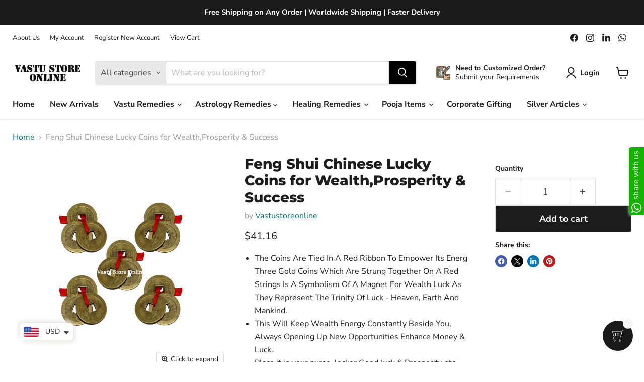

--- FILE ---
content_type: text/javascript; charset=utf-8
request_url: https://www.vastustoreonline.com/products/feng-shui-chinese-lucky-coins-for-wealth-prosperity-success.js
body_size: 492
content:
{"id":6947329048742,"title":"Feng Shui Chinese Lucky Coins for Wealth,Prosperity \u0026 Success","handle":"feng-shui-chinese-lucky-coins-for-wealth-prosperity-success","description":"\u003cul\u003e\n\u003cli\u003eThe Coins Are Tied In A Red Ribbon To Empower Its Energ Three Gold Coins Which Are Strung Together On A Red Strings Is A Symbolism Of A Magnet For Wealth Luck As They Represent The Trinity Of Luck - Heaven, Earth And Mankind.\u003c\/li\u003e\n\u003cli\u003eThis Will Keep Wealth Energy Constantly Beside You, Always Opening Up New Opportunities Enhance Money \u0026amp; Luck.\u003c\/li\u003e\n\u003cli\u003ePlace it in your purse, locker Good luck \u0026amp; Prosperity etc\u003c\/li\u003e\n\u003cli\u003eDimensions: 2.5 cm x 2.5 cm x 0.2 cm\u003c\/li\u003e\n\u003cli\u003eSet of 15\u003c\/li\u003e\n\u003c\/ul\u003e","published_at":"2021-08-03T15:49:04+05:30","created_at":"2021-08-03T15:49:03+05:30","vendor":"Vastustoreonline","type":"Feng Shui Remedies","tags":["Chinese Lucky Coins","Silver Coins"],"price":4116,"price_min":4116,"price_max":4116,"available":true,"price_varies":false,"compare_at_price":null,"compare_at_price_min":0,"compare_at_price_max":0,"compare_at_price_varies":false,"variants":[{"id":40853610135718,"title":"Default Title","option1":"Default Title","option2":null,"option3":null,"sku":"FLC3","requires_shipping":true,"taxable":true,"featured_image":null,"available":true,"name":"Feng Shui Chinese Lucky Coins for Wealth,Prosperity \u0026 Success","public_title":null,"options":["Default Title"],"price":4116,"weight":50,"compare_at_price":null,"inventory_management":"shopify","barcode":"","requires_selling_plan":false,"selling_plan_allocations":[]}],"images":["\/\/cdn.shopify.com\/s\/files\/1\/0585\/7168\/6054\/products\/chinese-coins-set-5.jpg?v=1627985945","\/\/cdn.shopify.com\/s\/files\/1\/0585\/7168\/6054\/products\/chinese-coins-set-1.jpg?v=1627985945"],"featured_image":"\/\/cdn.shopify.com\/s\/files\/1\/0585\/7168\/6054\/products\/chinese-coins-set-5.jpg?v=1627985945","options":[{"name":"Title","position":1,"values":["Default Title"]}],"url":"\/products\/feng-shui-chinese-lucky-coins-for-wealth-prosperity-success","media":[{"alt":"Feng Shui Chinese Lucky Coins for Wealth,Prosperity \u0026 Success in India, UK, USA, All Country","id":22395681013926,"position":1,"preview_image":{"aspect_ratio":1.0,"height":1200,"width":1200,"src":"https:\/\/cdn.shopify.com\/s\/files\/1\/0585\/7168\/6054\/products\/chinese-coins-set-5.jpg?v=1627985945"},"aspect_ratio":1.0,"height":1200,"media_type":"image","src":"https:\/\/cdn.shopify.com\/s\/files\/1\/0585\/7168\/6054\/products\/chinese-coins-set-5.jpg?v=1627985945","width":1200},{"alt":"Feng Shui Chinese Lucky Coins for Wealth,Prosperity \u0026 Success in India, UK, USA, All Country","id":22395681046694,"position":2,"preview_image":{"aspect_ratio":1.0,"height":1200,"width":1200,"src":"https:\/\/cdn.shopify.com\/s\/files\/1\/0585\/7168\/6054\/products\/chinese-coins-set-1.jpg?v=1627985945"},"aspect_ratio":1.0,"height":1200,"media_type":"image","src":"https:\/\/cdn.shopify.com\/s\/files\/1\/0585\/7168\/6054\/products\/chinese-coins-set-1.jpg?v=1627985945","width":1200}],"requires_selling_plan":false,"selling_plan_groups":[]}

--- FILE ---
content_type: image/svg+xml
request_url: https://cd.kaktusapp.com/assets/images/badges/apple_pay.svg
body_size: 1476
content:
<svg xmlns="http://www.w3.org/2000/svg" viewBox="0 0 100 60"><g fill="none" fill-rule="evenodd"><path fill="#FFF" d="M0 0h100v60H0z"/><path fill="#000" d="M33.886 27.958c.037 3.825 3.5 5.097 3.538 5.113-.03.09-.553 1.814-1.824 3.595-1.099 1.54-2.24 3.073-4.035 3.105-1.765.032-2.332-1.003-4.35-1.003s-2.648.971-4.319 1.035c-1.733.063-3.054-1.666-4.161-3.2-2.264-3.137-3.994-8.866-1.67-12.732 1.153-1.92 3.215-3.137 5.453-3.168 1.702-.031 3.31 1.098 4.35 1.098 1.04 0 2.994-1.358 5.047-1.158.859.034 3.271.332 4.82 2.506-.125.075-2.88 1.612-2.849 4.81m-3.317-9.392c.92-1.069 1.54-2.556 1.371-4.035-1.327.05-2.931.847-3.882 1.915-.854.945-1.6 2.458-1.399 3.91 1.48.109 2.99-.721 3.91-1.79m13.323-1.83a41.71 41.71 0 0 1 2.257-.306 24.794 24.794 0 0 1 2.716-.136c1.411 0 2.628.164 3.65.494 1.023.33 1.863.801 2.521 1.415a5.812 5.812 0 0 1 1.323 1.943c.317.75.475 1.615.475 2.592 0 1.182-.217 2.217-.652 3.104a6.463 6.463 0 0 1-1.78 2.233c-.753.602-1.646 1.05-2.68 1.347-1.036.295-2.164.443-3.387.443-1.105 0-2.033-.08-2.785-.239v9.822h-1.658V16.738zm1.658 11.46c.4.112.846.192 1.34.237.494.045 1.022.068 1.586.068 2.116 0 3.756-.478 4.92-1.432 1.164-.955 1.746-2.353 1.746-4.194 0-.887-.153-1.66-.458-2.32a4.168 4.168 0 0 0-1.305-1.62c-.564-.42-1.234-.738-2.01-.955-.777-.216-1.635-.324-2.576-.324-.752 0-1.399.029-1.94.086-.54.057-.975.12-1.304.187v10.266zm24.47 7.365c0 .659.011 1.319.034 1.978.024.659.094 1.295.212 1.909h-1.552l-.246-2.319h-.072a5.809 5.809 0 0 1-.81.955 6.168 6.168 0 0 1-2.627 1.5 6.573 6.573 0 0 1-1.817.239c-.822 0-1.546-.132-2.17-.392-.623-.262-1.134-.603-1.534-1.023a4.14 4.14 0 0 1-.898-1.45 4.72 4.72 0 0 1-.3-1.636c0-1.933.84-3.421 2.521-4.468 1.682-1.046 4.215-1.545 7.602-1.5v-.444c0-.432-.042-.927-.124-1.484a4.553 4.553 0 0 0-.547-1.585c-.282-.5-.705-.92-1.27-1.26-.563-.342-1.328-.513-2.292-.513-.729 0-1.451.108-2.169.324a7.438 7.438 0 0 0-1.956.904l-.53-1.194a7.946 7.946 0 0 1 2.327-1.073 9.569 9.569 0 0 1 2.505-.324c1.175 0 2.134.193 2.874.58.74.386 1.323.886 1.746 1.5.423.613.712 1.3.864 2.063.152.762.23 1.518.23 2.267v6.446h-.001zm-1.658-4.877c-.894-.023-1.83.011-2.805.102-.975.09-1.875.29-2.697.597-.824.307-1.505.756-2.045 1.347-.541.592-.812 1.375-.812 2.353 0 1.159.341 2.012 1.023 2.557.682.546 1.445.82 2.292.82.682 0 1.293-.091 1.834-.274a4.708 4.708 0 0 0 2.415-1.773c.272-.387.477-.784.619-1.194.117-.455.177-.785.177-.99v-3.545zm4.9-7.605 4.301 10.64c.236.59.46 1.199.671 1.824.212.625.4 1.2.564 1.722h.071c.165-.5.352-1.063.564-1.688.212-.625.447-1.267.705-1.928l4.022-10.57h1.762l-4.9 12.004a136.65 136.65 0 0 1-1.394 3.46 32.347 32.347 0 0 1-1.323 2.797c-.447.83-.899 1.562-1.359 2.2a9.285 9.285 0 0 1-1.533 1.67c-.658.568-1.264.984-1.817 1.245a15.75 15.75 0 0 1-1.11.495l-.566-1.33c.424-.182.894-.42 1.411-.716a7.665 7.665 0 0 0 1.517-1.16c.424-.409.888-.948 1.393-1.62.506-.67.958-1.483 1.358-2.438.141-.364.212-.603.212-.716 0-.159-.07-.398-.212-.716l-6.102-15.176h1.765v.001z"/></g></svg>

--- FILE ---
content_type: text/javascript; charset=utf-8
request_url: https://www.vastustoreonline.com/products/feng-shui-chinese-lucky-coins-for-wealth-prosperity-success.js
body_size: 46
content:
{"id":6947329048742,"title":"Feng Shui Chinese Lucky Coins for Wealth,Prosperity \u0026 Success","handle":"feng-shui-chinese-lucky-coins-for-wealth-prosperity-success","description":"\u003cul\u003e\n\u003cli\u003eThe Coins Are Tied In A Red Ribbon To Empower Its Energ Three Gold Coins Which Are Strung Together On A Red Strings Is A Symbolism Of A Magnet For Wealth Luck As They Represent The Trinity Of Luck - Heaven, Earth And Mankind.\u003c\/li\u003e\n\u003cli\u003eThis Will Keep Wealth Energy Constantly Beside You, Always Opening Up New Opportunities Enhance Money \u0026amp; Luck.\u003c\/li\u003e\n\u003cli\u003ePlace it in your purse, locker Good luck \u0026amp; Prosperity etc\u003c\/li\u003e\n\u003cli\u003eDimensions: 2.5 cm x 2.5 cm x 0.2 cm\u003c\/li\u003e\n\u003cli\u003eSet of 15\u003c\/li\u003e\n\u003c\/ul\u003e","published_at":"2021-08-03T15:49:04+05:30","created_at":"2021-08-03T15:49:03+05:30","vendor":"Vastustoreonline","type":"Feng Shui Remedies","tags":["Chinese Lucky Coins","Silver Coins"],"price":4116,"price_min":4116,"price_max":4116,"available":true,"price_varies":false,"compare_at_price":null,"compare_at_price_min":0,"compare_at_price_max":0,"compare_at_price_varies":false,"variants":[{"id":40853610135718,"title":"Default Title","option1":"Default Title","option2":null,"option3":null,"sku":"FLC3","requires_shipping":true,"taxable":true,"featured_image":null,"available":true,"name":"Feng Shui Chinese Lucky Coins for Wealth,Prosperity \u0026 Success","public_title":null,"options":["Default Title"],"price":4116,"weight":50,"compare_at_price":null,"inventory_management":"shopify","barcode":"","requires_selling_plan":false,"selling_plan_allocations":[]}],"images":["\/\/cdn.shopify.com\/s\/files\/1\/0585\/7168\/6054\/products\/chinese-coins-set-5.jpg?v=1627985945","\/\/cdn.shopify.com\/s\/files\/1\/0585\/7168\/6054\/products\/chinese-coins-set-1.jpg?v=1627985945"],"featured_image":"\/\/cdn.shopify.com\/s\/files\/1\/0585\/7168\/6054\/products\/chinese-coins-set-5.jpg?v=1627985945","options":[{"name":"Title","position":1,"values":["Default Title"]}],"url":"\/products\/feng-shui-chinese-lucky-coins-for-wealth-prosperity-success","media":[{"alt":"Feng Shui Chinese Lucky Coins for Wealth,Prosperity \u0026 Success in India, UK, USA, All Country","id":22395681013926,"position":1,"preview_image":{"aspect_ratio":1.0,"height":1200,"width":1200,"src":"https:\/\/cdn.shopify.com\/s\/files\/1\/0585\/7168\/6054\/products\/chinese-coins-set-5.jpg?v=1627985945"},"aspect_ratio":1.0,"height":1200,"media_type":"image","src":"https:\/\/cdn.shopify.com\/s\/files\/1\/0585\/7168\/6054\/products\/chinese-coins-set-5.jpg?v=1627985945","width":1200},{"alt":"Feng Shui Chinese Lucky Coins for Wealth,Prosperity \u0026 Success in India, UK, USA, All Country","id":22395681046694,"position":2,"preview_image":{"aspect_ratio":1.0,"height":1200,"width":1200,"src":"https:\/\/cdn.shopify.com\/s\/files\/1\/0585\/7168\/6054\/products\/chinese-coins-set-1.jpg?v=1627985945"},"aspect_ratio":1.0,"height":1200,"media_type":"image","src":"https:\/\/cdn.shopify.com\/s\/files\/1\/0585\/7168\/6054\/products\/chinese-coins-set-1.jpg?v=1627985945","width":1200}],"requires_selling_plan":false,"selling_plan_groups":[]}